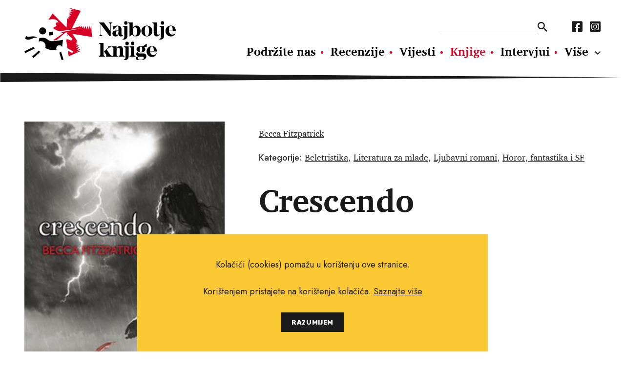

--- FILE ---
content_type: text/html; charset=utf-8
request_url: https://najboljeknjige.com/knjiga/crescendo
body_size: 3867
content:
<!DOCTYPE html>
<html>
  <head>
    <meta charset="UTF-8">
    <meta content="width=device-width, initial-scale=1.0, maximum-scale=1.0" name="viewport">
    <title>Crescendo - Najbolje knjige</title>
    <meta content="Crescendo" property="og:title">
    <meta property="og:type" content="Book" />
    <meta content="knjige, pisci, vijesti o novim knjigama, nove knjige, intervjui, književnost, kritika, preporuke za čitanje, festival svjetske književnosti, festival europske kratke priče, festival San(j)am knjige u Istri." name="keywords">
    <meta content="Nora i Patch zapliću se u nove pustolovine, a nakon svega što su prošli njihova je veza ponovno na kušnji. Unatoč svojoj anđeoskoj prošlosti, Patch je daleko od idealnog poimanja anđela čuvara. Progonjena tajnovitom sudbinom svog oca, Nora sve češ..." name="description">
    <meta content="https://najboljeknjige.com/images/images/books/1143_big.jpg" property="og:image">
    <meta content="Nora i Patch zapliću se u nove pustolovine, a nakon svega što su prošli njihova je veza ponovno na kušnji. Unatoč svojoj anđeoskoj prošlosti, Patch je daleko od idealnog poimanja anđela čuvara. Progonjena tajnovitom sudbinom svog oca, Nora sve češ..." property="og:description"">
    <meta content="https://najboljeknjige.com/knjiga/crescendo" property="og:url">
    <meta content="Najbolje knjige" property="og:site_name">
    <link rel="stylesheet" media="all" href="/packs/css/application-9a63bf30.css" data-turbolinks-track="reload" />
    <script src="/packs/js/application-53dd0156296ec5017eb0.js" data-turbolinks-track="reload"></script>
    <meta name="csrf-param" content="authenticity_token" />
<meta name="csrf-token" content="5UsWoFqHMG4mLw4wJX/iUsG4Ge3ws3StRsvnYIIobaZ3khZuMsWYtHdqKzITqLjWzpzAfN77NlAy3o+j27Rw5w==" />
    <!-- Global site tag (gtag.js) - Google Analytics -->
    <script async src="https://www.googletagmanager.com/gtag/js?id=G-RM89LBPW9P"></script>
    <script>
      window.dataLayer = window.dataLayer || [];
      function gtag(){dataLayer.push(arguments);}
      gtag('js', new Date());
      gtag('config', 'G-RM89LBPW9P');
    </script>
  </head>
  <body>
    <div id="fb-root"></div>
    <script async defer crossorigin="anonymous" src="https://connect.facebook.net/hr_HR/sdk.js#xfbml=1&version=v12.0&appId=503422593037050&autoLogAppEvents=1" nonce="KzmzYwCW"></script>
    <header>
      <div class="row">
        <a class="logo" href="/"><img src="/assets/nk_logo-5ed7ef71ab9586acbf9462f11f7d8ff5dacb2891bf0922e71ea2ae75b491c93e.svg" alt="Nk logo" /></a>
        <div class="nav_wraper col_8">
          <div class="new">
          <div class="nav_top">
            <form action=/pretraga>
              <input type="text" name="pojam" id="search" autocomplete="off" />
              <input type="submit" value="" data-disable-with="" />
            </form>
            <nav class="social_media">
              <a href="https://www.facebook.com/Najboljeknjige">
                <i class="fab fa-facebook-square"></i>
</a>              <a href="https://www.instagram.com/najbolje_knjige/">
                <i class="fab fa-instagram-square"></i>
</a>            </nav>
          </div>
            <nav class="main_navigation">
              <a href="/doniraj">Podržite nas</a>
              <a href="/recenzije">Recenzije</a>
              <a href="/vijesti">Vijesti</a>
              <a class="active" href="/knjige">Knjige</a>
              <a href="/intervjui">Intervjui</a>
              <a href="/autori">Autori</a>
              <a href="/eseji">Eseji</a><a href="/psihologija">Psihologija</a><a href="/poezija">Poezija</a><a href="/filozofija">Filozofija</a>
            </nav>
          </div>
          <ul class="hamburger">
              <li></li>
              <li></li>
              <li></li>
          </ul>
        </div>
      </div>
    </header>
      <section>
  <div class="row book_header" >
   <img class="col_4" src="/images/images/books/1143_big.jpg" alt="1143 big" />
    <div class="header_row">
      <div class="authors">
        <p><a href="/autor/becca-fitzpatrick">Becca Fitzpatrick</a></p>
      </div>
      <link href="https://najboljeknjige.com/knjiga/crescendo" />
      <div class="categories">
        <p>
          <strong>Kategorije:</strong>
          <a href="/knjige/beletristika">Beletristika</a>, <a href="/knjige/literatura-za-mlade">Literatura za mlade</a>, <a href="/knjige/ljubavni-romani">Ljubavni romani</a>, <a href="/knjige/horor-fantastika-i-sf">Horor, fantastika i SF</a>
        </p>
      </div>
    </div>
    <h1>Crescendo</h1>
    <p class="info">
      <strong>Jezik izdanja:</strong> Hrvatski<br>

      <strong>Broj stranica:</strong> 268<br>

      <strong>Uvez:</strong> Meki<br>

      <strong>Prevoditelj:</strong> Andrea Bagović <br>

      <strong>Nakladnik: </strong> Algoritam<br>

      <strong>Godina izdanja:</strong> 2011<br>

      <strong>ISBN:</strong> 978-953-316-164-8<br>

      <strong>Cijena knjige:</strong> 99.00 kn
    </p>
  </div>
</section>

<section>
  <div class="row default_container">
    <div class="main col_8">
      <p>Nora i Patch zapliću se u nove pustolovine, a nakon svega što su prošli njihova je veza ponovno na kušnji. Unatoč svojoj anđeoskoj prošlosti, Patch je daleko od idealnog poimanja anđela čuvara. Progonjena tajnovitom sudbinom svog oca, Nora sve češće razmišlja o njemu i onome što se zapravo dogodilo one noći kad je krenuo u Portland i zauvijek nestao iz njezina života. Želeći rasvijetliti događaje oko očeva nestanka, Nora pokreće lavinu događaja koji ne slute na dobro. U potrazi za istinom shvatit će kako je njezin život daleko od života prosječne srednjoškolke i zapitati se je li u pozadini svega tajna loza palih anđela – nefila. No, Patch se počinje povlačiti i izbjegavati odgovore na pitanja. U svojoj će se potrazi Nora ponovno naći u životnoj opasnosti, ovaj put svjesna da možda ne može računati na Patchevu pomoć. Odavno se uvjerila da su njegove tajne mračnije od svega što je mogla zamisliti. Novi roman Becce Fitzpatrick s nestrpljenjem se čekao diljem svijeta, a popularnost i brojni obožavatelji njezina prvijenca, “Tiho, tiho, anđele” dovoljna su preporuka za drugi dio priče o neobičnom paru čija je srednjoškolska veza začinjena nadnaravnim bićima i događanjima. Za ljubitelje ovakve teen fikcije, “Crescendo”  je prava literarna poslastica s obiljem zapleta koji ih neće ostaviti ravnodušnima.

</p>
      <a class="share" target="_blank" href="https://www.facebook.com/sharer/sharer.php?u=https://najboljeknjige.com/knjiga/crescendo">
  <p>Podijeli na Facebook</p>
  <i class="fab fa-facebook-square"></i>
</a>

      <div class="fb-comments"
  data-href="https://najboljeknjige.com/knjiga/crescendo"
  data-width="100%"
  data-mobile="true"
  data-numposts="5">
</div>

    </div>
  </div>
</section>



<section>
  <div class="row black_block">
    <div class="heading">
      <h2>Povezani naslovi</h2>
    </div>
    <div class="books_container">
        <a href="/knjiga/julija">
          <img src="/images/images/books/1144_big.jpg" alt="1144 big" />
          <p class="related">
            Anne Fortier
            <br>
            <strong>Julija</strong>
          </p>
</a>        <a href="/knjiga/zeljezni-plamen">
          <img src="/system/book/image/8760/book_zeljezni-plamen_2D.jpg" alt="Book zeljezni plamen 2d" />
          <p class="related">
            Rebecca Yarros
            <br>
            <strong>Željezni plamen</strong>
          </p>
</a>        <a href="/knjiga/vampirska-akademija-5">
          <img src="/images/images/books/747_big.jpg" alt="747 big" />
          <p class="related">
            Richelle Mead
            <br>
            <strong>Vampirska akademija 5</strong>
          </p>
</a>        <a href="/knjiga/sveta-srca">
          <img src="/images/images/books/1574_big.jpg" alt="1574 big" />
          <p class="related">
            Sarah Dunant
            <br>
            <strong>Sveta srca</strong>
          </p>
</a>        <a href="/knjiga/sin-gospodara-sirocadi">
          <img src="/images/images/books/1968_big.jpg" alt="1968 big" />
          <p class="related">
            Adam Johnson 
            <br>
            <strong>Sin Gospodara Siročadi </strong>
          </p>
</a>    </div>
  </div>
</section>

  <script type="application/ld+json">
    {
      "@context": "https://schema.org",
      "@type": "Book",
      "name": "Crescendo",
      "author": [{"@type":"person","name":"Becca Fitzpatrick"}],
      "image": "https://najboljeknjige.com/images/images/books/1143_big.jpg",
      "inLanguage": "Hrvatski",
      "numberOfPages": "268",
      "translator": {
        "type" : "person",
        "name" : "Andrea Bagović "
      },
      "publisher": "Algoritam",
      "datePublished": "2011",
      "isbn": "978-953-316-164-8",
      "offers": {
        "@type": "Offer",
        "availability": "http://schema.org/InStock",
        "price": "99.0",
        "priceCurrency": "kn"
      }
    }
  </script>




<div class="row banner">
  <a target="_blank" href="https://elektronickeknjige.com/"><img src="/system/banner/image/2/BEK_728x90px-1___.gif" alt="Bek 728x90px 1   " /></a>
</div>


    <footer>
      <img class="logo" src="/assets/nk_logo_mono-e84584e497a4b84180163c75b5d611c91d40dc096b0ee827b404ac315d2ab7e5.svg" alt="Nk logo mono" />
      <div>
        <nav class="main_nav_footer">
          <a href="/doniraj">Podržite nas</a>
          <a href="/recenzije">Recenzije</a>
          <a href="/vijesti">Vijesti</a>
          <a class="active" href="/knjige">Knjige</a>
          <a href="/intervjui">Intervjui</a>
          <a href="/autori">Autori</a>
          <a href="/eseji">Eseji</a><a href="/psihologija">Psihologija</a><a href="/poezija">Poezija</a><a href="/filozofija">Filozofija</a>
        </nav>
        <nav class="sub_nav_footer">
          <a href="/info/uvjeti-koristenja">Uvjeti korištenja</a><a href="/info/pravila-o-kolacicima">Pravila o kolačićima</a><a href="/info/pravila-privatnosti">Pravila privatnosti</a><a href="/info/impressum">Impressum</a><a href="/info/kontakt">Kontakt</a>
        </nav>
      </div>
      <nav class="social_media">
        <a href="https://www.facebook.com/Najboljeknjige">
          <i class="fab fa-facebook-square"></i>
</a>        <a href="https://www.instagram.com/najbolje_knjige/">
          <i class="fab fa-instagram-square"></i>
</a>      </nav>
      <p class="copy_right">Copyright © 2010.-2021. najboljeknjige.com. Sva prava pridržana.</p>
    </footer>
    <div class='cookies-eu'>
      <div class='cookies-eu-content-holder'>
        <p>Kolačići (cookies) pomažu u korištenju ove stranice.</p><p>Korištenjem pristajete na korištenje kolačića. <a href="/info/pravila-o-kolacicima">Saznajte više</a> </p>
        <div class='cookies-eu-button-holder'>
          <button>RAZUMIJEM</button>
        </div>
      </div>
    </div>
  </body>
</html>


--- FILE ---
content_type: image/svg+xml
request_url: https://najboljeknjige.com/assets/nk_logo_mono-e84584e497a4b84180163c75b5d611c91d40dc096b0ee827b404ac315d2ab7e5.svg
body_size: 7686
content:
<svg xmlns="http://www.w3.org/2000/svg" width="250" height="85.982" viewBox="0 0 250 85.982"><g transform="translate(0 189.631)"><path d="M95.188-136.729l16.486-11.157-3.66-1.713,33.423-6.365-36.769,4.8-9.03-4.226a5.062,5.062,0,0,0,.151-1.232,5.092,5.092,0,0,0-.1-1,14.438,14.438,0,0,0,5.49-2.73,3.277,3.277,0,0,1-1.168-1,2.821,2.821,0,0,1,.372-3.953,2.7,2.7,0,0,1,3.3.255q-.007-.191-.032-.383c-.49-3.77-5.957-6.171-12.2-5.359a17.957,17.957,0,0,0-4.379,1.129l7.083-10.66,23.148,23.24.742-14.982,2.9-.042-1.425-1.758,3.664-.5-3.245-2.248,4.57-.394-4.163-3.05,6.132-.575-5.909-2.513,7.455-.733-6.911-2.335,6.985.2-6.734-3.616,19.273,4.91-14.785,29.163,13.785-3.723.8,2.054,1.01-2.542.122-.033,1.762,3.474,1.3-3.594,1.729,5.258,1.8-5.258,2.935,6.666v-7.528l3.4,7.915.129-8.272,1.986,6.409,1.209-7.071,1.354,19.968-32.287-5.081,7.978,11.931-2.355,2.074,2.634-.391-2.914,3.106,3.973-.689-3.863,3.211,5.157-.409-4.708,4.551,6.448-2.035-6.448,5.713,7.9-2.472-6.427,4.637,8.039-1.814L120.824-110l-1.47-9.318,7.387,4.016,1.563-2.875L118.71-123.4,116.6-136.764l1.138-1.619,7.229,2.534,1.975-2.993-9.2-8.458.651-2.909-2.3,1.543-.688-.327L100.92-136.819l-3.581.711Z" transform="translate(-47.591 0)"/><path d="M293.713-136.754H288.4v.672l2.307,1.747v11.7L280.25-136.754h-7.87v.672l2.244,2.151v17.241l-2.275,1.781v.672h5.278v-.672l-2.307-1.781v-16.4l14.159,18.854h1.928v-20.1l2.307-1.747Z" transform="translate(-148.86 -28.901)"/><path d="M338.224-110.417a1.6,1.6,0,0,1-1.264.739c-.79,0-1.327-.773-1.327-1.882v-7.461c0-4.571-2.655-6.318-7.522-6.318a21.107,21.107,0,0,0-6.384,1.311v5.242h.7l5.91-5.881a2.283,2.283,0,0,1,2.18,2.42v4.94h-3.729c-3.666,0-6.131,1.58-6.131,4.974a4.7,4.7,0,0,0,5.025,4.806,4.463,4.463,0,0,0,4.772-3.63h.127a3.817,3.817,0,0,0,3.887,3.63,3.967,3.967,0,0,0,4.014-2.689Zm-9.924.2c-1.2,0-1.959-.975-1.959-2.857,0-1.378.316-3.159,2.686-3.529l1.485-.168v3.193C330.512-111.19,329.5-110.215,328.3-110.215Z" transform="translate(-175.261 -35.141)"/><path d="M362.54-135.535a2.767,2.767,0,0,0,2.813-2.891,2.855,2.855,0,0,0-2.813-2.924,2.855,2.855,0,0,0-2.813,2.924A2.767,2.767,0,0,0,362.54-135.535Zm-5.151,1.882v.571l2.528,1.882v15.964a2.959,2.959,0,0,1-2.623,3.193l-.537.1v.336a6.369,6.369,0,0,0,2.813.471c3.066-.067,5.594-2.185,5.594-6.184v-16.334Z" transform="translate(-194.995 -26.39)"/><path d="M391.473-131.578c-3.255,0-5.373,2.218-5.973,5.209v-10.385h-7.554v.672l2.307,1.747v20.467h.632l3.635-3.126c1.833,2.218,3.6,3.226,6.226,3.226,4.9,0,7.743-3.428,7.743-8.906C398.489-128.184,395.644-131.578,391.473-131.578Zm-2.339,16.636c-2.212,0-3.634-2.151-3.634-7.663v-.168c0-3.731,1.422-6.251,3.634-6.251,2.276,0,3.761,2.689,3.761,6.352C392.895-117.261,391.41-114.942,389.134-114.942Z" transform="translate(-206.577 -28.901)"/><path d="M435.18-125.339a8.768,8.768,0,0,0-9.071,8.873,8.824,8.824,0,0,0,9.071,8.94,8.805,8.805,0,0,0,9.07-8.94A8.75,8.75,0,0,0,435.18-125.339Zm0,17.14c-2.244,0-3.413-2.117-3.413-8.268,0-6.218,1.169-8.2,3.413-8.2,2.275,0,3.445,1.983,3.445,8.2C438.624-110.316,437.455-108.2,435.18-108.2Z" transform="translate(-232.902 -35.141)"/><path d="M477.761-117.866a2.342,2.342,0,0,1-2.054,1.21c-1.391,0-2.244-1.042-2.244-2.621v-17.476h-7.553v.538l2.307,1.882v14.788c0,3.831,2.37,5.781,5.057,5.781a4.84,4.84,0,0,0,4.867-3.932Z" transform="translate(-254.655 -28.901)"/><path d="M495.809-135.535a2.767,2.767,0,0,0,2.813-2.891,2.855,2.855,0,0,0-2.813-2.924A2.855,2.855,0,0,0,493-138.425,2.767,2.767,0,0,0,495.809-135.535Zm-5.152,1.882v.571l2.528,1.882v15.964a2.958,2.958,0,0,1-2.623,3.193l-.537.1v.336a6.371,6.371,0,0,0,2.813.471c3.066-.067,5.594-2.185,5.594-6.184v-16.334Z" transform="translate(-267.837 -26.39)"/><path d="M525.177-110.518c-3.35,0-5.436-2.89-5.626-5.949h11.314c0-5.512-3.192-8.873-8.09-8.873a8.656,8.656,0,0,0-8.912,8.873,8.753,8.753,0,0,0,9.007,8.94c3.761,0,6.51-2.185,7.774-6.083l-.474-.2C528.875-111.425,527.2-110.518,525.177-110.518Zm-2.4-14.283c2.054,0,2.971,1.882,3.034,7.662H519.52C519.552-122.348,520.594-124.8,522.775-124.8Z" transform="translate(-280.866 -35.141)"/><path d="M278.888-62.633H271.3v.672l2.307,1.748v17.644L271.3-40.787v.672h9.861v-.672l-2.276-1.781Zm11.093,19.258-5.815-8.066L287.8-54.6l4.267-1.748v-.672H286.6v2.453l-6.89,6.049,4.172,5.881-.853,1.848v.672h10.24v-.672Z" transform="translate(-148.288 -69.415)"/><path d="M337.329-36.329v-8.7c0-4.268-2.023-6.184-5.057-6.184-3.287,0-4.835,2.184-5.5,5.176v-4.739h-7.585v.672l2.307,1.781v12l-2.307,1.781v.672h9.386v-.672l-1.8-1.781v-7.663c0-2.252,1.043-4.3,2.971-4.3,1.548,0,2.339,1.143,2.339,3.394v8.57l-1.833,1.781v.672h9.387v-.672Z" transform="translate(-174.461 -75.654)"/><path d="M366.931-61.414a2.767,2.767,0,0,0,2.813-2.89,2.855,2.855,0,0,0-2.813-2.924,2.855,2.855,0,0,0-2.813,2.924A2.767,2.767,0,0,0,366.931-61.414Zm-5.151,1.882v.571l2.528,1.882v15.964a2.959,2.959,0,0,1-2.623,3.193l-.537.1v.336a6.368,6.368,0,0,0,2.813.471c3.066-.067,5.594-2.185,5.594-6.184V-59.532Z" transform="translate(-197.395 -66.903)"/><path d="M388.174-61.414a2.767,2.767,0,0,0,2.813-2.89,2.855,2.855,0,0,0-2.813-2.924,2.855,2.855,0,0,0-2.813,2.924A2.767,2.767,0,0,0,388.174-61.414Zm2.654,16.334V-59.532h-7.585v.672l2.307,1.781v12L383.243-43.3v.672H393.1V-43.3Z" transform="translate(-209.472 -66.903)"/><path d="M423.72-59.445h-.537l-5.942,4.2a10.244,10.244,0,0,0-3.129-.471c-4.14,0-7.3,2.117-7.3,5.209a4.618,4.618,0,0,0,2.465,3.966c-1.707.874-2.907,2.084-2.907,4a3.867,3.867,0,0,0,3.066,3.764c-2.4.336-3.887,1.311-3.887,3.159,0,2.319,2.338,3.126,7.49,3.126h.095c6,0,9.892-2.252,9.892-6.352,0-3.126-1.643-4.84-6.068-4.84h-6.068c-.822,0-1.327-.37-1.327-1.075a2.125,2.125,0,0,1,.569-1.344,9.861,9.861,0,0,0,3.982.773c4.108,0,7.3-2.185,7.3-5.176a4.747,4.747,0,0,0-2.339-3.932h4.646Zm-9.608,13.376c-1.612,0-2.212-1.58-2.212-4.436,0-2.958.6-4.47,2.212-4.47s2.212,1.512,2.212,4.47C416.325-47.649,415.724-46.069,414.113-46.069Zm2.054,7.562c1.833,0,2.718.672,2.718,2.151,0,1.916-2.022,3.193-5.53,3.193h-.095c-2.718,0-4.3-.941-4.3-2.857s1.454-2.487,3.856-2.487Z" transform="translate(-221.663 -71.157)"/><path d="M456.312-36.4c-3.35,0-5.436-2.89-5.625-5.949H462c0-5.512-3.192-8.873-8.091-8.873A8.656,8.656,0,0,0,445-42.345a8.753,8.753,0,0,0,9.007,8.94c3.761,0,6.511-2.185,7.775-6.083l-.474-.2C460.01-37.3,458.335-36.4,456.312-36.4Zm-2.4-14.284c2.054,0,2.971,1.882,3.034,7.663h-6.289C450.687-48.227,451.73-50.68,453.91-50.68Z" transform="translate(-243.226 -75.654)"/><path d="M89.312-102.875l.559,5.791,5.932-.95.317-5.628Z" transform="translate(-48.816 -46.988)" fill-rule="evenodd"/><path d="M4.155-88.055c4.432,4.459,11.388-3,19,3.613-7.763-3.088-13,6.453-20.674.846Z" transform="translate(-1.353 -55.519)" fill-rule="evenodd"/><path d="M15.384-48.641,0-41.248,1.417-38.3,16.8-45.692Z" transform="translate(0 -77.062)" fill-rule="evenodd"/><path d="M39.155-35.221,28.2-25.251l2.2,2.42L41.358-32.8Z" transform="translate(-15.414 -84.397)" fill-rule="evenodd"/><path d="M51.914-74.818l1.274-5.928s6.108-.767,8.98,0c3.12.834,5.774,4.378,9.742,5,4.941.778,20.124-2.065,20.124-2.065L90.691-66.122a5.12,5.12,0,0,0-4.583-2.838,5.12,5.12,0,0,0-5.118,5.118,5.091,5.091,0,0,0,.434,2.064,40.049,40.049,0,0,1-9.516.523,28.52,28.52,0,0,1-9.193-3.218,7.928,7.928,0,0,0,.668-3.194A7.967,7.967,0,0,0,55.42-75.63,7.925,7.925,0,0,0,51.914-74.818Z" transform="translate(-28.375 -59.328)" fill-rule="evenodd"/><path d="M134.067-17.247l-3.942-12.448-3.12.988,3.942,12.448Z" transform="translate(-69.419 -87.418)" fill-rule="evenodd"/><path d="M59.3-118.817a5.8,5.8,0,0,1,5.8,5.8,5.8,5.8,0,0,1-5.8,5.8,5.8,5.8,0,0,1-5.8-5.8A5.8,5.8,0,0,1,59.3-118.817Z" transform="translate(-29.244 -38.705)" fill-rule="evenodd"/><path d="M155.49-91.411l-.8,1,1.591.5Z" transform="translate(-84.548 -53.685)" fill-rule="evenodd"/></g></svg>

--- FILE ---
content_type: image/svg+xml
request_url: https://najboljeknjige.com/packs/media/images/caret_down-cf362da6.svg
body_size: 199
content:
<svg xmlns="http://www.w3.org/2000/svg" width="12" height="7.41" viewBox="0 0 12 7.41"><path d="M1.41,0,0,1.41,4.58,6,0,10.59,1.41,12l6-6Z" transform="translate(12) rotate(90)" fill="#1a1a1a"/></svg>

--- FILE ---
content_type: image/svg+xml
request_url: https://najboljeknjige.com/assets/nk_logo-5ed7ef71ab9586acbf9462f11f7d8ff5dacb2891bf0922e71ea2ae75b491c93e.svg
body_size: 7867
content:
<svg xmlns="http://www.w3.org/2000/svg" width="412" height="141.7" viewBox="0 0 412 141.7"><g transform="translate(-62 -25.3)"><path d="M100.448-102.448l27.169-18.386-6.032-2.823,55.081-10.489-60.6,7.907L101.188-133.2a8.342,8.342,0,0,0,.249-2.03,8.391,8.391,0,0,0-.163-1.649,23.794,23.794,0,0,0,9.047-4.5,5.4,5.4,0,0,1-1.926-1.652,4.649,4.649,0,0,1,.613-6.515,4.447,4.447,0,0,1,5.438.421q-.011-.315-.053-.631c-.808-6.213-9.817-10.17-20.106-8.832a29.592,29.592,0,0,0-7.216,1.861L98.744-174.3,136.891-136l1.222-24.691,4.776-.069-2.349-2.9,6.038-.817-5.347-3.7,7.531-.649-6.861-5.026,10.106-.947-9.738-4.141,12.286-1.208-11.389-3.848,11.512.322-11.1-5.958,31.762,8.091-24.365,48.061,22.717-6.136,1.312,3.386,1.665-4.19.2-.054,2.9,5.725,2.138-5.923,2.849,8.665,2.972-8.665,4.836,10.985v-12.406l5.606,13.043.213-13.633,3.274,10.562,1.992-11.653,2.232,32.906-53.21-8.374,13.147,19.662-3.881,3.418,4.341-.644-4.8,5.119,6.547-1.136-6.366,5.292,8.5-.674L162.4-80.7l10.626-3.354L162.4-74.643l13.011-4.074-10.592,7.641,13.249-2.989L142.7-58.406l-2.423-15.356,12.174,6.618,2.576-4.738-15.809-8.594-3.476-22.03,1.875-2.668L149.525-101l3.255-4.933-15.169-13.939,1.072-4.794-3.8,2.543-1.134-.539L109.894-102.6l-5.9,1.172Z" transform="translate(39.992 214.931)" fill="#d90225"/><path d="M307.557-136.754h-8.75v1.108l3.8,2.88v19.274l-17.24-23.262H272.4v1.108l3.7,3.544v28.414l-3.75,2.935v1.108h8.7v-1.108l-3.8-2.935v-27.029l23.333,31.072h3.177v-33.121l3.8-2.88Z" transform="translate(-6.839 201.566)"/><path d="M349.61-100.748a2.643,2.643,0,0,1-2.083,1.219c-1.3,0-2.187-1.274-2.187-3.1v-12.3c0-7.533-4.375-10.413-12.4-10.413a34.784,34.784,0,0,0-10.521,2.16v8.64h1.146l9.74-9.692a3.762,3.762,0,0,1,3.593,3.988v8.142h-6.145c-6.042,0-10.1,2.6-10.1,8.2,0,4.6,3.333,7.92,8.281,7.92,5.156,0,7.24-3.157,7.865-5.982h.208c.729,4.874,4.167,5.982,6.406,5.982a6.538,6.538,0,0,0,6.615-4.431Zm-16.354.332c-1.979,0-3.229-1.606-3.229-4.708,0-2.271.521-5.206,4.427-5.816l2.448-.276v5.262C336.9-102.021,335.235-100.415,333.256-100.415Z" transform="translate(-19.048 198.681)"/><path d="M366.288-131.767a4.56,4.56,0,0,0,4.635-4.764,4.7,4.7,0,0,0-4.635-4.818,4.7,4.7,0,0,0-4.635,4.818A4.56,4.56,0,0,0,366.288-131.767Zm-8.489,3.1v.942l4.167,3.1v26.309c0,2.659-1.406,4.874-4.323,5.262l-.885.166v.554a10.5,10.5,0,0,0,4.635.775c5.052-.111,9.219-3.6,9.219-10.191v-26.918Z" transform="translate(-28.174 202.727)"/><path d="M400.238-128.224c-5.364,0-8.854,3.655-9.843,8.585v-17.115H377.946v1.108l3.8,2.88v33.73h1.042l5.99-5.151c3.02,3.656,5.938,5.317,10.26,5.317,8.073,0,12.761-5.649,12.761-14.677C411.8-122.63,407.113-128.224,400.238-128.224Zm-3.854,27.416c-3.646,0-5.989-3.545-5.989-12.628v-.276c0-6.148,2.343-10.3,5.989-10.3,3.75,0,6.2,4.431,6.2,10.468C402.582-104.63,400.134-100.808,396.383-100.808Z" transform="translate(-33.529 201.566)"/><path d="M441.058-125.339c-8.177,0-14.949,5.926-14.949,14.622s6.771,14.733,14.949,14.733c8.229,0,14.948-6.037,14.948-14.733S449.286-125.339,441.058-125.339Zm0,28.247c-3.7,0-5.625-3.489-5.625-13.625,0-10.247,1.927-13.515,5.625-13.515,3.75,0,5.677,3.268,5.677,13.515C446.734-100.581,444.807-97.092,441.058-97.092Z" transform="translate(-45.703 198.681)"/><path d="M485.44-105.627a3.859,3.859,0,0,1-3.386,1.994c-2.292,0-3.7-1.717-3.7-4.32v-28.8H465.909v.886l3.8,3.1v24.37c0,6.314,3.907,9.526,8.333,9.526,4.479,0,7.032-2.825,8.021-6.48Z" transform="translate(-55.763 201.566)"/><path d="M499.557-131.767a4.56,4.56,0,0,0,4.635-4.764,4.7,4.7,0,0,0-4.635-4.818,4.705,4.705,0,0,0-4.636,4.818A4.56,4.56,0,0,0,499.557-131.767Zm-8.49,3.1v.942l4.167,3.1v26.309c0,2.659-1.406,4.874-4.323,5.262l-.885.166v.554a10.5,10.5,0,0,0,4.636.775c5.052-.111,9.219-3.6,9.219-10.191v-26.918Z" transform="translate(-61.858 202.727)"/><path d="M532.509-100.914c-5.521,0-8.958-4.763-9.271-9.8h18.646c0-9.083-5.26-14.622-13.333-14.622-8.125,0-14.688,5.926-14.688,14.622s6.615,14.733,14.844,14.733c6.2,0,10.729-3.6,12.812-10.025l-.781-.332C538.6-102.409,535.842-100.914,532.509-100.914Zm-3.958-23.539c3.385,0,4.9,3.1,5,12.628H523.186C523.238-120.409,524.957-124.453,528.551-124.453Z" transform="translate(-67.884 198.681)"/><path d="M283.8-62.632H271.3v1.108l3.8,2.88v29.078l-3.8,2.935v1.108h16.25v-1.108l-3.75-2.935ZM302.085-30.9,292.5-44.189l5.989-5.206,7.032-2.88v-1.108h-9.01v4.043l-11.354,9.97,6.875,9.693-1.406,3.046v1.108H307.5v-1.108Z" transform="translate(-6.574 182.831)"/><path d="M349.084-26.682V-41.027c0-7.034-3.333-10.191-8.333-10.191-5.417,0-7.969,3.6-9.063,8.529V-50.5h-12.5v1.108l3.8,2.935v19.773l-3.8,2.935v1.108h15.469v-1.108l-2.969-2.935V-39.31c0-3.711,1.719-7.089,4.9-7.089,2.552,0,3.854,1.883,3.854,5.594v14.124l-3.021,2.935v1.108h15.469v-1.108Z" transform="translate(-18.678 179.946)"/><path d="M370.679-57.646a4.56,4.56,0,0,0,4.636-4.763,4.705,4.705,0,0,0-4.636-4.819,4.7,4.7,0,0,0-4.635,4.819A4.56,4.56,0,0,0,370.679-57.646Zm-8.489,3.1v.942l4.167,3.1v26.309c0,2.659-1.406,4.874-4.323,5.262l-.885.166v.554a10.5,10.5,0,0,0,4.635.775c5.052-.111,9.219-3.6,9.219-10.191V-54.545Z" transform="translate(-29.283 183.992)"/><path d="M391.368-57.646A4.56,4.56,0,0,0,396-62.409a4.7,4.7,0,0,0-4.635-4.819,4.705,4.705,0,0,0-4.636,4.819A4.56,4.56,0,0,0,391.368-57.646Zm4.374,26.918V-54.545h-12.5v1.108l3.8,2.935v19.773l-3.8,2.935v1.108h16.25v-1.108Z" transform="translate(-34.868 183.992)"/><path d="M435.5-59.445h-.885l-9.792,6.923a16.882,16.882,0,0,0-5.156-.775c-6.823,0-12.031,3.489-12.031,8.585a7.611,7.611,0,0,0,4.062,6.536c-2.813,1.44-4.791,3.434-4.791,6.591,0,3.212,2.136,5.373,5.052,6.2-3.958.554-6.406,2.16-6.406,5.206,0,3.822,3.853,5.151,12.344,5.151h.156c9.9,0,16.3-3.711,16.3-10.468,0-5.151-2.708-7.976-10-7.976h-10c-1.354,0-2.187-.609-2.187-1.772a3.5,3.5,0,0,1,.937-2.215,16.252,16.252,0,0,0,6.563,1.274c6.771,0,12.031-3.6,12.031-8.53a7.824,7.824,0,0,0-3.854-6.48H435.5ZM419.663-37.4c-2.656,0-3.646-2.6-3.646-7.311,0-4.874.989-7.366,3.646-7.366s3.646,2.492,3.646,7.366C423.308-40,422.318-37.4,419.663-37.4Zm3.385,12.462c3.021,0,4.479,1.108,4.479,3.545,0,3.157-3.333,5.262-9.114,5.262h-.156c-4.48,0-7.084-1.551-7.084-4.708s2.4-4.1,6.355-4.1Z" transform="translate(-40.506 182.025)"/><path d="M463.644-26.792c-5.521,0-8.958-4.763-9.27-9.8H473.02c0-9.083-5.261-14.622-13.334-14.622C451.561-51.218,445-45.292,445-36.6s6.615,14.733,14.844,14.733c6.2,0,10.73-3.6,12.813-10.025l-.782-.332C469.738-28.288,466.977-26.792,463.644-26.792Zm-3.958-23.539c3.386,0,4.9,3.1,5,12.628H454.321C454.374-46.288,456.092-50.332,459.686-50.332Z" transform="translate(-50.478 179.946)"/><path d="M89.312-102.365l.922,9.543,9.776-1.566.522-9.275Z" transform="translate(39.426 193.202)" fill-rule="evenodd"/><path d="M5.242-88.055c7.3,7.348,18.768-4.941,31.3,5.954-12.793-5.09-21.42,10.635-34.071,1.394Z" transform="translate(61.374 189.257)" fill-rule="evenodd"/><path d="M25.353-48.641,0-36.457,2.336-31.6,27.688-43.78Z" transform="translate(62 179.294)" fill-rule="evenodd"/><path d="M46.253-35.221,28.2-18.79l3.63,3.988L49.883-31.233Z" transform="translate(54.872 175.902)" fill-rule="evenodd"/><path d="M51.914-70.755l2.1-9.769s10.066-1.265,14.8,0c5.142,1.374,9.516,7.214,16.055,8.244,8.143,1.282,33.165-3.4,33.165-3.4l-2.212,19.26a8.438,8.438,0,0,0-7.552-4.677,8.438,8.438,0,0,0-8.434,8.434,8.39,8.39,0,0,0,.715,3.4c-5.583.817-11.574,1.371-15.682.862-5.674-.7-10.48-3-15.15-5.3a13.066,13.066,0,0,0,1.1-5.264A13.13,13.13,0,0,0,57.693-72.095,13.06,13.06,0,0,0,51.914-70.755Z" transform="translate(48.878 187.495)" fill-rule="evenodd"/><path d="M138.643-9.18l-6.5-20.515-5.141,1.628,6.5,20.515Z" transform="translate(29.898 174.506)" fill-rule="evenodd"/><path d="M63.058-118.817a9.558,9.558,0,0,1,9.553,9.553,9.558,9.558,0,0,1-9.553,9.553,9.558,9.558,0,0,1-9.553-9.553A9.558,9.558,0,0,1,63.058-118.817Z" transform="translate(48.477 197.032)" fill-rule="evenodd"/><path d="M156.01-91.411l-1.323,1.647,2.622.821Z" transform="translate(22.901 190.105)" fill="#d90225" fill-rule="evenodd"/></g></svg>

--- FILE ---
content_type: image/svg+xml
request_url: https://najboljeknjige.com/packs/media/images/triangle_white-7387f46c.svg
body_size: 166
content:
<svg xmlns="http://www.w3.org/2000/svg" width="25" height="25" viewBox="0 0 25 25"><path d="M12.5,0,25,25H0Z" transform="translate(25) rotate(90)" fill="#fff"/></svg>